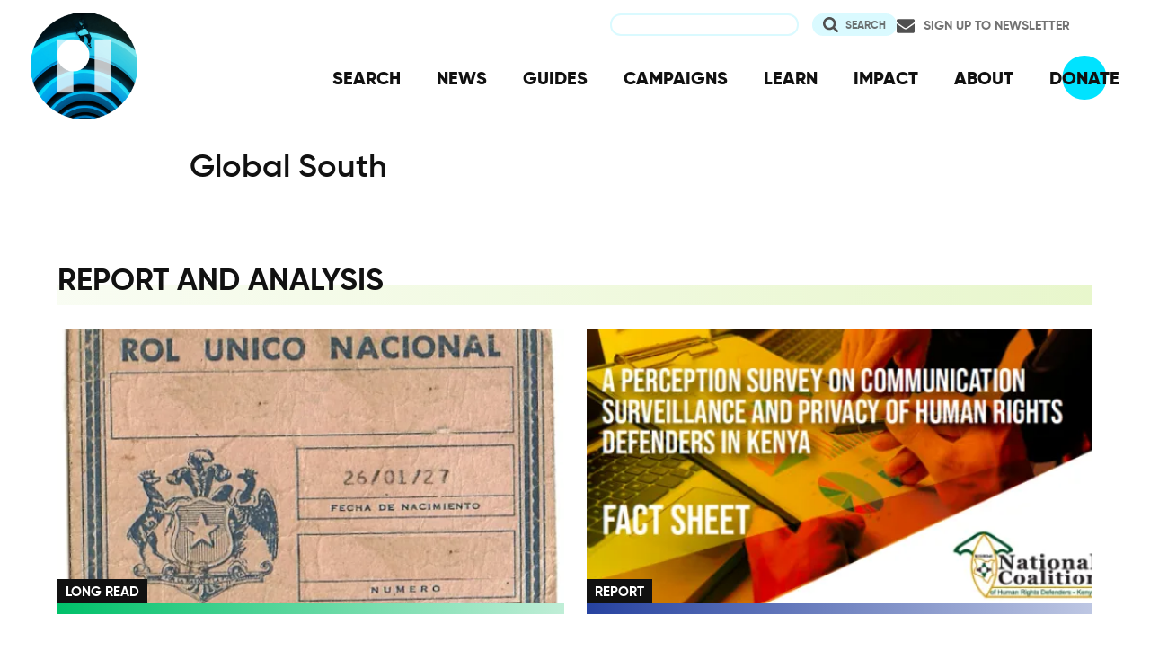

--- FILE ---
content_type: text/html; charset=UTF-8
request_url: https://privacyinternational.org/location/global-south
body_size: 9699
content:
<!DOCTYPE html>
<html lang="en" dir="ltr" prefix="og: https://ogp.me/ns#">
  <head>
    <meta charset="utf-8" />
<link rel="canonical" href="http://privacyinternational.org/location/global-south" />
<meta name="author" content="Privacy International" />
<meta name="rights" content="CC-SA-4.0" />
<link rel="icon" href="/sites/default/files/fav/favicon.ico" />
<link rel="icon" sizes="16x16" href="/sites/default/files/fav/favicon-16x16.png" />
<link rel="icon" sizes="32x32" href="/sites/default/files/fav/favicon-32x32.png" />
<link rel="icon" sizes="96x96" href="/sites/default/files/fav/favicon-96x96.png" />
<link rel="icon" sizes="192x192" href="/sites/default/files/fav/android-icon-192x192.png" />
<link rel="apple-touch-icon" href="/sites/default/files/fav/apple-icon-60x60.png" />
<link rel="apple-touch-icon" sizes="72x72" href="/sites/default/files/fav/apple-icon-72x72.png" />
<link rel="apple-touch-icon" sizes="76x76" href="/sites/default/files/fav/apple-icon-76x76.png" />
<link rel="apple-touch-icon" sizes="114x114" href="/sites/default/files/fav/apple-icon-114x114.png" />
<link rel="apple-touch-icon" sizes="120x120" href="/sites/default/files/fav/apple-icon-120x120.png" />
<link rel="apple-touch-icon" sizes="144x144" href="/sites/default/files/fav/apple-icon-144x144.png" />
<link rel="apple-touch-icon" sizes="152x152" href="/sites/default/files/fav/apple-icon-152x152.png" />
<link rel="apple-touch-icon" sizes="180x180" href="/sites/default/files/fav/apple-icon-180x180.png" />
<link rel="apple-touch-icon-precomposed" href="/sites/default/files/fav/apple-icon-57x57.png" />
<link rel="apple-touch-icon-precomposed" sizes="72x72" href="/sites/default/files/fav/apple-icon-72x72.png" />
<link rel="apple-touch-icon-precomposed" sizes="76x76" href="/sites/default/files/fav/apple-icon-76x76.png" />
<link rel="apple-touch-icon-precomposed" sizes="114x114" href="/sites/default/files/fav/apple-icon-114x114.png" />
<link rel="apple-touch-icon-precomposed" sizes="120x120" href="/sites/default/files/fav/apple-icon-120x120.png" />
<link rel="apple-touch-icon-precomposed" sizes="144x144" href="/sites/default/files/fav/apple-icon-114x114.png" />
<link rel="apple-touch-icon-precomposed" sizes="152x152" href="/sites/default/files/fav/apple-icon-152x152.png" />
<link rel="apple-touch-icon-precomposed" sizes="180x180" href="/sites/default/files/fav/apple-icon-180x180.png" />
<meta property="og:site_name" content="Privacy International" />
<meta property="og:type" content="Taxonomy Term" />
<meta property="og:url" content="http://privacyinternational.org/location/global-south" />
<meta name="twitter:card" content="summary_large_image" />
<meta name="twitter:site" content="@privacyint" />
<meta name="twitter:site:id" content="20982910" />
<meta name="twitter:creator:id" content="20982910" />
<meta name="twitter:creator" content="@privacyint" />
<meta name="Generator" content="Drupal 10 (https://www.drupal.org)" />
<meta name="MobileOptimized" content="width" />
<meta name="HandheldFriendly" content="true" />
<meta name="viewport" content="width=device-width, initial-scale=1.0" />
<link rel="alternate" hreflang="en" href="http://privacyinternational.org/location/global-south" />

    <title>Global South | Privacy International</title>
    <link rel="stylesheet" media="all" href="/libraries/drupal-superfish/css/superfish.css?t8uoaj" />
<link rel="stylesheet" media="all" href="/themes/contrib/stable/css/system/components/align.module.css?t8uoaj" />
<link rel="stylesheet" media="all" href="/themes/contrib/stable/css/system/components/fieldgroup.module.css?t8uoaj" />
<link rel="stylesheet" media="all" href="/themes/contrib/stable/css/system/components/container-inline.module.css?t8uoaj" />
<link rel="stylesheet" media="all" href="/themes/contrib/stable/css/system/components/clearfix.module.css?t8uoaj" />
<link rel="stylesheet" media="all" href="/themes/contrib/stable/css/system/components/details.module.css?t8uoaj" />
<link rel="stylesheet" media="all" href="/themes/contrib/stable/css/system/components/hidden.module.css?t8uoaj" />
<link rel="stylesheet" media="all" href="/themes/contrib/stable/css/system/components/item-list.module.css?t8uoaj" />
<link rel="stylesheet" media="all" href="/themes/contrib/stable/css/system/components/js.module.css?t8uoaj" />
<link rel="stylesheet" media="all" href="/themes/contrib/stable/css/system/components/nowrap.module.css?t8uoaj" />
<link rel="stylesheet" media="all" href="/themes/contrib/stable/css/system/components/position-container.module.css?t8uoaj" />
<link rel="stylesheet" media="all" href="/themes/contrib/stable/css/system/components/reset-appearance.module.css?t8uoaj" />
<link rel="stylesheet" media="all" href="/themes/contrib/stable/css/system/components/resize.module.css?t8uoaj" />
<link rel="stylesheet" media="all" href="/themes/contrib/stable/css/system/components/system-status-counter.css?t8uoaj" />
<link rel="stylesheet" media="all" href="/themes/contrib/stable/css/system/components/system-status-report-counters.css?t8uoaj" />
<link rel="stylesheet" media="all" href="/themes/contrib/stable/css/system/components/system-status-report-general-info.css?t8uoaj" />
<link rel="stylesheet" media="all" href="/themes/contrib/stable/css/system/components/tablesort.module.css?t8uoaj" />
<link rel="stylesheet" media="all" href="/themes/contrib/stable/css/views/views.module.css?t8uoaj" />
<link rel="stylesheet" media="all" href="/modules/contrib/better_exposed_filters/css/better_exposed_filters.css?t8uoaj" />
<link rel="stylesheet" media="all" href="/themes/contrib/stable/css/core/assets/vendor/normalize-css/normalize.css?t8uoaj" />
<link rel="stylesheet" media="all" href="/themes/contrib/stable/css/core/normalize-fixes.css?t8uoaj" />
<link rel="stylesheet" media="all" href="/themes/contrib/classy/css/components/action-links.css?t8uoaj" />
<link rel="stylesheet" media="all" href="/themes/contrib/classy/css/components/breadcrumb.css?t8uoaj" />
<link rel="stylesheet" media="all" href="/themes/contrib/classy/css/components/button.css?t8uoaj" />
<link rel="stylesheet" media="all" href="/themes/contrib/classy/css/components/collapse-processed.css?t8uoaj" />
<link rel="stylesheet" media="all" href="/themes/contrib/classy/css/components/container-inline.css?t8uoaj" />
<link rel="stylesheet" media="all" href="/themes/contrib/classy/css/components/details.css?t8uoaj" />
<link rel="stylesheet" media="all" href="/themes/contrib/classy/css/components/exposed-filters.css?t8uoaj" />
<link rel="stylesheet" media="all" href="/themes/contrib/classy/css/components/field.css?t8uoaj" />
<link rel="stylesheet" media="all" href="/themes/contrib/classy/css/components/form.css?t8uoaj" />
<link rel="stylesheet" media="all" href="/themes/contrib/classy/css/components/icons.css?t8uoaj" />
<link rel="stylesheet" media="all" href="/themes/contrib/classy/css/components/inline-form.css?t8uoaj" />
<link rel="stylesheet" media="all" href="/themes/contrib/classy/css/components/item-list.css?t8uoaj" />
<link rel="stylesheet" media="all" href="/themes/contrib/classy/css/components/link.css?t8uoaj" />
<link rel="stylesheet" media="all" href="/themes/contrib/classy/css/components/links.css?t8uoaj" />
<link rel="stylesheet" media="all" href="/themes/contrib/classy/css/components/menu.css?t8uoaj" />
<link rel="stylesheet" media="all" href="/themes/contrib/classy/css/components/more-link.css?t8uoaj" />
<link rel="stylesheet" media="all" href="/themes/contrib/classy/css/components/pager.css?t8uoaj" />
<link rel="stylesheet" media="all" href="/themes/contrib/classy/css/components/tabledrag.css?t8uoaj" />
<link rel="stylesheet" media="all" href="/themes/contrib/classy/css/components/tableselect.css?t8uoaj" />
<link rel="stylesheet" media="all" href="/themes/contrib/classy/css/components/tablesort.css?t8uoaj" />
<link rel="stylesheet" media="all" href="/themes/contrib/classy/css/components/tabs.css?t8uoaj" />
<link rel="stylesheet" media="all" href="/themes/contrib/classy/css/components/textarea.css?t8uoaj" />
<link rel="stylesheet" media="all" href="/themes/contrib/classy/css/components/ui-dialog.css?t8uoaj" />
<link rel="stylesheet" media="all" href="/themes/contrib/classy/css/components/messages.css?t8uoaj" />
<link rel="stylesheet" media="all" href="/themes/custom/privacy_international_2020/css/styles.css?t8uoaj" />

    
  </head>
  <body class="path-taxonomy">
        <a href="#main-content" class="visually-hidden focusable skip-link">
      Skip to main content
    </a>
    
      <div class="dialog-off-canvas-main-canvas" data-off-canvas-main-canvas>
    <div class="layout-container">
  <a id="top"></a>

  <header role="banner">
      <div class="region region-branding">
    <div id="block-privacy-international-2020-site-branding" class="block block-system block-system-branding-block">
  
    
        <a href="/" rel="home" class="site-logo">
      <img src="#" alt="Home" class="random-logo" />

      <noscript>
        <img src="themes/custom/privacy_international_2020/images/logos/logo-1.png" alt="Home" />
      </noscript>
    </a>
  </div>

  </div>

      <div class="region region-header">
    <div id="block-newsletterlink-2" class="block block-block-content block-block-content5084d3cd-be5b-4f28-9432-55f7f74c4805">
  
    
      
            <div class="clearfix text-formatted field field--name-body field--type-text-with-summary field--label-hidden field__item"><p><a href="https://action.privacyinternational.org/user/register">Sign up to Newsletter</a></p></div>
      
  </div>
<div class="views-exposed-form bef-exposed-form block block-views-exposed-filter-blocks block-views-exposed-filter-blocks-block" data-drupal-selector="views-exposed-form-privacyinternationalweb-index-search-page-1" id="block-privacy-international-2020-viewsexposedfilterblock">
  
    
      <form action="/search" method="get" id="views-exposed-form-privacyinternationalweb-index-search-page-1" accept-charset="UTF-8">
  <div class="form--inline clearfix">
  <div class="js-form-item form-item js-form-type-textfield form-type-textfield js-form-item-keywords form-item-keywords">
      <label for="edit-keywords">Search</label>
        <input data-drupal-selector="edit-keywords" type="text" id="edit-keywords" name="keywords" value="" size="30" maxlength="128" class="form-text" />

        </div>
<div data-drupal-selector="edit-actions" class="form-actions js-form-wrapper form-wrapper" id="edit-actions"><input data-drupal-selector="edit-submit-privacyinternationalweb-index-search" type="submit" id="edit-submit-privacyinternationalweb-index-search" value="Search" class="button js-form-submit form-submit" />
</div>

</div>

</form>

  </div>
<div id="block-mainnavigation" class="block block-superfish block-superfishmain">
  
    
      
<ul id="superfish-main" class="menu sf-menu sf-main sf-horizontal sf-style-none" role="menu" aria-label="Menu">
  

  
  <li id="main-menu-link-content46d94688-1876-4055-a46c-fd3ac68bc004" class="sf-depth-1 sf-no-children sf-first" role="none">
    
          <a href="/advanced-search" class="sf-depth-1" role="menuitem">SEARCH</a>
    
    
    
    
      </li>


  
  <li id="main-menu-link-content530832b5-3034-4876-91d9-05ae3788343d" class="sf-depth-1 sf-no-children" role="none">
    
          <a href="/news" class="sf-depth-1" role="menuitem">NEWS</a>
    
    
    
    
      </li>


  
  <li id="main-menu-link-contentc46ee1e8-22eb-4841-a215-c41b012272ac" class="sf-depth-1 sf-no-children" role="none">
    
          <a href="/guides" class="sf-depth-1" role="menuitem">GUIDES</a>
    
    
    
    
      </li>


  
  <li id="main-menu-link-contentd3f174fd-e7b4-4776-8076-92851a44bcd0" class="sf-depth-1 sf-no-children" role="none">
    
          <a href="/campaigns" class="sf-depth-1" role="menuitem">CAMPAIGNS</a>
    
    
    
    
      </li>


  
  <li id="main-menu-link-contentf06060a5-83c4-482a-9393-ec9187b5b18f" class="sf-depth-1 sf-no-children" role="none">
    
          <a href="/learn" class="sf-depth-1" role="menuitem">LEARN</a>
    
    
    
    
      </li>


  
  <li id="main-menu-link-content3e6a0723-2eee-4e3e-a93d-86f9ba3f4f7d" class="sf-depth-1 sf-no-children" role="none">
    
          <a href="/impact" class="sf-depth-1" role="menuitem">IMPACT</a>
    
    
    
    
      </li>


  
  <li id="main-menu-link-contentc4b3d233-8bfe-43c1-b039-b9cfb1b93ead" class="sf-depth-1 sf-no-children" role="none">
    
          <a href="/about" class="sf-depth-1" role="menuitem">ABOUT</a>
    
    
    
    
      </li>


  
  <li id="main-menu-link-content5cba7e89-68b8-4354-a0a3-ff0aaa81c78e" class="sf-depth-1 sf-no-children" role="none">
    
          <a href="https://action.privacyinternational.org/civicrm/contribute/transact?reset=1&amp;id=1" class="sf-depth-1 sf-external" role="menuitem">DONATE</a>
    
    
    
    
      </li>


</ul>

  </div>

  </div>

  </header>

  
        <div class="region region-highlighted">
    <div data-drupal-messages-fallback class="hidden"></div>

  </div>

  
  <main>
            <div class="region region-content-top">
    <div id="block-privacy-international-2020-page-title" class="block block-core block-page-title-block">
  
    
      
  <h1 class="page-title">Global South</h1>


  </div>

  </div>

    
    <a id="main-content" tabindex="-1"></a>
    
    <div class="layout-content">
        <div class="region region-content">
    <div id="block-privacy-international-2020-content" class="block block-system block-system-main-block">
  
    
      <div class="views-element-container"><div class="view-leaf view-leaf--learning view view-leaf-page view-id-leaf_page view-display-id-learning_leaf_page js-view-dom-id-f962133efcd5e51b9922cd1caa37fdc9dd661a0ecd2bf9d5b304fc1e16b2b85d">
  
    
      <div class="view-header">
      <div class="view view-leaf-page-header view-id-leaf_page_header view-display-id-learning_leaf_page_header js-view-dom-id-ff68669475fa24155465c1c5175f5287b557553d7a3815cb513365f09f7e9ad2">
  
    
      
      <div class="view-content">
          <div class="views-row"><div class="taxonomy-term taxonomy-term--type-location taxonomy-term--view-mode-term-header ds-1col clearfix">

  

  

</div>

</div>

    </div>
  
          </div>
<div class="view-headline view view-all-content-type-list-block view-id-all_content_type_list_block view-display-id-learn_block js-view-dom-id-ac8ed8a12246c00ba3321fd7889c8fff7d98542abfeac07c1828fe4598087674">
  
    
      
  
          </div>

    </div>
      
  
      
            <div class="view-footer">
      <div class="view view-single-content-type-item-block view-id-single_content_type_item_block view-display-id-single_video_learning_topic js-view-dom-id-6ad78d9a87b761353bbc08e68e5e382e2feb2bd8880d4f9f59c1a828f27f8f4e">
  
    
      
  
          </div>
<div class="view view-featured-taxonomy-terms view-id-featured_taxonomy_terms view-display-id-featured_campaign_with_term_demand js-view-dom-id-32b4979a89c9850d924e3986d4e10c779fc02d1774706e8dc2ab28364a6a6843">
  
    
      
  
          </div>
<div class="view-teaser view-teaser--three view view-featured-content-type view-id-featured_content_type view-display-id-6_featured_report_analysis js-view-dom-id-f512479c20ebf5ab4487a1ba43dba6fc4703144b731784e8cd5a1ffc0deabd60">
  
    
      <div class="view-header">
      <h2>Report and Analysis</h2>
    </div>
      
      <div class="view-content">
          <div class="views-row"><div class="node node--type-feature node--view-mode-teaser ds-2col clearfix">

  

  <div class="group-left">
    
            <div class="field field--name-bundle-fieldnode field--type-ds field--label-hidden field__item">Long Read</div>
      
            <div class="field field--name-field-list-image field--type-image field--label-hidden field__item">  <a href="/long-read/2544/exclusion-and-identity-life-without-id">  <picture>
                  <source srcset="/sites/default/files/flysystem/styles/teaser_large_x1/local-default/2018-12/Old%20Chilean%20ID%20card_0.png.webp?itok=XXbS-kVb 1x" media="(min-width: 768px)" type="image/webp" width="525" height="295"/>
              <source srcset="/sites/default/files/flysystem/styles/teaser_small_x1/local-default/2018-12/Old%20Chilean%20ID%20card_0.png.webp?itok=HsPm6VXm 1x" media="(min-width: 0px)" type="image/webp" width="333" height="187"/>
                  <img loading="eager" width="333" height="187" src="/sites/default/files/flysystem/styles/teaser_small_x1/local-default/2018-12/Old%20Chilean%20ID%20card_0.png.webp?itok=HsPm6VXm" alt="Old Chilean ID card" />

  </picture>
</a>
</div>
      
  </div>

  <div class="group-right">

    
            <div class="field field--name-node-title field--type-ds field--label-hidden field__item"><h2>
  <a href="/long-read/2544/exclusion-and-identity-life-without-id" hreflang="en">Exclusion and identity: life without ID</a>
</h2>
</div>
      

          
            <div class="clearfix text-formatted field field--name-body field--type-text-with-summary field--label-hidden field__item">  Photo credit: Francisco Javier Argel Questions of identification and ID, with their associated privacy risks, are only increasing. There are multiple dimensions to understanding the impact of ID and identification; a key one is to understand how it can exclude. This is why Privacy International is

</div>
      
    
    
            <div class="field field--name-node-link field--type-ds field--label-hidden field__item">  <a href="/long-read/2544/exclusion-and-identity-life-without-id" hreflang="en">Continue reading</a>
</div>
      
  </div>

</div>

</div>
    <div class="views-row"><div class="node node--type-report node--view-mode-teaser ds-2col clearfix">

  

  <div class="group-left">
    
            <div class="field field--name-bundle-fieldnode field--type-ds field--label-hidden field__item">Report</div>
      
            <div class="field field--name-field-list-image field--type-image field--label-hidden field__item">  <a href="/report/2553/perception-survey-communication-surveillance-and-privacy-human-rights-defenders-kenya">  <picture>
                  <source srcset="/sites/default/files/flysystem/styles/teaser_large_x1/local-default/2018-12/Screen%20Shot%202018-12-18%20at%2012.10.18_0.png.webp?itok=oTHuY-cW 1x" media="(min-width: 768px)" type="image/webp" width="525" height="295"/>
              <source srcset="/sites/default/files/flysystem/styles/teaser_small_x1/local-default/2018-12/Screen%20Shot%202018-12-18%20at%2012.10.18_0.png.webp?itok=A1OO8iZa 1x" media="(min-width: 0px)" type="image/webp" width="333" height="187"/>
                  <img loading="eager" width="333" height="187" src="/sites/default/files/flysystem/styles/teaser_small_x1/local-default/2018-12/Screen%20Shot%202018-12-18%20at%2012.10.18_0.png.webp?itok=A1OO8iZa" alt="Fact Sheet Cover" />

  </picture>
</a>
</div>
      
  </div>

  <div class="group-right">

    
            <div class="field field--name-node-title field--type-ds field--label-hidden field__item"><h2>
  <a href="/report/2553/perception-survey-communication-surveillance-and-privacy-human-rights-defenders-kenya" hreflang="en">Perception Survey on Communication Surveillance and Privacy of Human Rights Defenders in Kenya</a>
</h2>
</div>
      

          
            <div class="clearfix text-formatted field field--name-body field--type-text-with-summary field--label-hidden field__item">  In December 2018, the National Coalition of Human Rights Defenders-Kenya published a report analysing the needs and concerns of human rights defenders (HRD) in relation to privacy, data protection and communications surveillance. A summary of their findings is below. Access the full report on their

</div>
      
    
    
            <div class="field field--name-node-link field--type-ds field--label-hidden field__item">  <a href="/report/2553/perception-survey-communication-surveillance-and-privacy-human-rights-defenders-kenya" hreflang="en">Continue reading</a>
</div>
      
  </div>

</div>

</div>
    <div class="views-row"><div class="node node--type-feature node--view-mode-teaser ds-2col clearfix">

  

  <div class="group-left">
    
            <div class="field field--name-bundle-fieldnode field--type-ds field--label-hidden field__item">Long Read</div>
      
            <div class="field field--name-field-list-image field--type-image field--label-hidden field__item">  <a href="/long-read/2323/fintechs-dirty-little-secret-lenddo-facebook-and-challenge-identity">  <picture>
                  <source srcset="/sites/default/files/flysystem/styles/teaser_large_x1/local-default/2018-10/Social-Network-Communication-Social-Policy-Network-3381503_0.jpg.webp?itok=a97mKHIm 1x" media="(min-width: 768px)" type="image/webp" width="525" height="295"/>
              <source srcset="/sites/default/files/flysystem/styles/teaser_small_x1/local-default/2018-10/Social-Network-Communication-Social-Policy-Network-3381503_0.jpg.webp?itok=B5Z5RbiN 1x" media="(min-width: 0px)" type="image/webp" width="333" height="187"/>
                  <img loading="eager" width="333" height="187" src="/sites/default/files/flysystem/styles/teaser_small_x1/local-default/2018-10/Social-Network-Communication-Social-Policy-Network-3381503_0.jpg.webp?itok=B5Z5RbiN" alt="Social network" />

  </picture>
</a>
</div>
      
  </div>

  <div class="group-right">

    
            <div class="field field--name-node-title field--type-ds field--label-hidden field__item"><h2>
  <a href="/long-read/2323/fintechs-dirty-little-secret-lenddo-facebook-and-challenge-identity" hreflang="en">Fintech’s dirty little secret? Lenddo, Facebook and the challenge of identity</a>
</h2>
</div>
      

          
            <div class="clearfix text-formatted field field--name-body field--type-text-with-summary field--label-hidden field__item">  Photo Credit: Max Pixel The fintech sector, with its data-intensive approach to financial services, faces a looming problem. Scandals such as Cambridge Analytica have brought public awareness about abuses involving the use of personal data from Facebook and other sources. Many of these are the same

</div>
      
    
    
            <div class="field field--name-node-link field--type-ds field--label-hidden field__item">  <a href="/long-read/2323/fintechs-dirty-little-secret-lenddo-facebook-and-challenge-identity" hreflang="en">Continue reading</a>
</div>
      
  </div>

</div>

</div>
    <div class="views-row"><div class="node node--type-feature node--view-mode-teaser ds-2col clearfix">

  

  <div class="group-left">
    
            <div class="field field--name-bundle-fieldnode field--type-ds field--label-hidden field__item">Long Read</div>
      
            <div class="field field--name-field-list-image field--type-image field--label-hidden field__item">  <a href="/long-read/2315/cyber-security-awareness-month-privacy-and-security-must-go-together">  <picture>
                  <source srcset="/sites/default/files/flysystem/styles/teaser_large_x1/local-default/2018-10/Picture1_2_0.png.webp?itok=vTj3tIgQ 1x" media="(min-width: 768px)" type="image/webp" width="525" height="295"/>
              <source srcset="/sites/default/files/flysystem/styles/teaser_small_x1/local-default/2018-10/Picture1_2_0.png.webp?itok=9OYjd9AJ 1x" media="(min-width: 0px)" type="image/webp" width="333" height="187"/>
                  <img loading="eager" width="333" height="187" src="/sites/default/files/flysystem/styles/teaser_small_x1/local-default/2018-10/Picture1_2_0.png.webp?itok=9OYjd9AJ" alt="Graphic" />

  </picture>
</a>
</div>
      
  </div>

  <div class="group-right">

    
            <div class="field field--name-node-title field--type-ds field--label-hidden field__item"><h2>
  <a href="/long-read/2315/cyber-security-awareness-month-privacy-and-security-must-go-together" hreflang="en">Cyber Security Awareness Month: Privacy and Security Must Go Together</a>
</h2>
</div>
      

          
            <div class="clearfix text-formatted field field--name-body field--type-text-with-summary field--label-hidden field__item">  Since 2004, October has been designated National Cyber Security Awareness Month in the United States. Many other countries have followed suit, as part of the effort to raise awareness about the importance of cybersecurity, and how we can all work together to improve it. However, cyber security (or

</div>
      
    
    
            <div class="field field--name-node-link field--type-ds field--label-hidden field__item">  <a href="/long-read/2315/cyber-security-awareness-month-privacy-and-security-must-go-together" hreflang="en">Continue reading</a>
</div>
      
  </div>

</div>

</div>
    <div class="views-row"><div class="node node--type-feature node--view-mode-teaser ds-2col clearfix">

  

  <div class="group-left">
    
            <div class="field field--name-bundle-fieldnode field--type-ds field--label-hidden field__item">Long Read</div>
      
            <div class="field field--name-field-list-image field--type-image field--label-hidden field__item">  <a href="/long-read/2207/why-and-how-gdpr-applies-companies-globally">  <picture>
                  <source srcset="/sites/default/files/flysystem/styles/teaser_large_x1/local-default/2018-07/x01_Global_v01_10.jpg.pagespeed.ic_.0NKa_pb62D_0.jpg.webp?itok=TbgMxBiW 1x" media="(min-width: 768px)" type="image/webp" width="525" height="295"/>
              <source srcset="/sites/default/files/flysystem/styles/teaser_small_x1/local-default/2018-07/x01_Global_v01_10.jpg.pagespeed.ic_.0NKa_pb62D_0.jpg.webp?itok=Td2V16ma 1x" media="(min-width: 0px)" type="image/webp" width="333" height="187"/>
                  <img loading="eager" width="333" height="187" src="/sites/default/files/flysystem/styles/teaser_small_x1/local-default/2018-07/x01_Global_v01_10.jpg.pagespeed.ic_.0NKa_pb62D_0.jpg.webp?itok=Td2V16ma" alt="Depiction of an earth globe with data around" />

  </picture>
</a>
</div>
      
  </div>

  <div class="group-right">

    
            <div class="field field--name-node-title field--type-ds field--label-hidden field__item"><h2>
  <a href="/long-read/2207/why-and-how-gdpr-applies-companies-globally" hreflang="en">Why and how GDPR applies to companies globally</a>
</h2>
</div>
      

          
            <div class="clearfix text-formatted field field--name-body field--type-text-with-summary field--label-hidden field__item">  The European Union's new data privacy law (General Data Protection Regulation, better known as GDPR) takes effect today May 25th, 2018, after a two-year transition period. Despite some companies appearing to believe otherwise, and many articles misrepresenting its contents, the GDPR will have a

</div>
      
    
    
            <div class="field field--name-node-link field--type-ds field--label-hidden field__item">  <a href="/long-read/2207/why-and-how-gdpr-applies-companies-globally" hreflang="en">Continue reading</a>
</div>
      
  </div>

</div>

</div>
    <div class="views-row"><div class="node node--type-report node--view-mode-teaser ds-2col clearfix">

  

  <div class="group-left">
    
            <div class="field field--name-bundle-fieldnode field--type-ds field--label-hidden field__item">Report</div>
      
            <div class="field field--name-field-list-image field--type-image field--label-hidden field__item">  <a href="/report/2066/investigating-privacy-implications-biometric-voter-registration-kenyas-2017-election">  <picture>
                  <source srcset="/sites/default/files/flysystem/styles/teaser_large_x1/local-default/2018-06/Untitled%20Extract%20Pages_1.png.webp?itok=ynVAFgMc 1x" media="(min-width: 768px)" type="image/webp" width="525" height="295"/>
              <source srcset="/sites/default/files/flysystem/styles/teaser_small_x1/local-default/2018-06/Untitled%20Extract%20Pages_1.png.webp?itok=7sRAFIji 1x" media="(min-width: 0px)" type="image/webp" width="333" height="187"/>
                  <img loading="eager" width="333" height="187" src="/sites/default/files/flysystem/styles/teaser_small_x1/local-default/2018-06/Untitled%20Extract%20Pages_1.png.webp?itok=7sRAFIji" alt="Investigating Privacy Implications Of Biometric Voter Registration In Kenya’s 2017 Election Process" />

  </picture>
</a>
</div>
      
  </div>

  <div class="group-right">

    
            <div class="field field--name-node-title field--type-ds field--label-hidden field__item"><h2>
  <a href="/report/2066/investigating-privacy-implications-biometric-voter-registration-kenyas-2017-election" hreflang="en">Investigating Privacy Implications Of Biometric Voter Registration In Kenya’s 2017 Election Process</a>
</h2>
</div>
      

          
            <div class="clearfix text-formatted field field--name-body field--type-text-with-summary field--label-hidden field__item">  The use of biometric technology in political processes, i.e. the use of peoples’ physical and behavioural characteristics to authenticate claimed identity, has swept across the African region, with 75% of African countries adopting one form or other of biometric technology in their electoral

</div>
      
    
    
            <div class="field field--name-node-link field--type-ds field--label-hidden field__item">  <a href="/report/2066/investigating-privacy-implications-biometric-voter-registration-kenyas-2017-election" hreflang="en">Continue reading</a>
</div>
      
  </div>

</div>

</div>

    </div>
  
          <div class="more-link"><a href="/search?keywords=&amp;f%5B0%5D=content_type_term%3AReports&amp;f%5B1%5D=learn_more%3AGlobal%20South">View more</a></div>

      </div>
<div class="view-headline view view-all-content-type-list-block view-id-all_content_type_list_block view-display-id-news_block js-view-dom-id-9b7c89fabbab58f1fa8d77bcc2bd69695cef3baf969ed241624015e25635beef">
  
    
      <div class="view-header">
      <h2>News</h2>
    </div>
      
      <div class="view-content">
          <div class="views-row"><div class="node node--type-blogs node--view-mode-headline ds-1col clearfix">

  

  
            <div class="field field--name-node-post-date field--type-ds field--label-hidden field__item">7th March 2019</div>
      
            <div class="field field--name-node-title field--type-ds field--label-hidden field__item"><h2>
  <a href="/news-analysis/2461/podcast-trans-identity-manila" hreflang="en">Podcast: Trans identity in Manila</a>
</h2>
</div>
      

</div>

</div>
    <div class="views-row"><div class="node node--type-blogs node--view-mode-headline ds-1col clearfix">

  

  
            <div class="field field--name-node-post-date field--type-ds field--label-hidden field__item">7th March 2019</div>
      
            <div class="field field--name-node-title field--type-ds field--label-hidden field__item"><h2>
  <a href="/news-analysis/2543/podcast-sex-and-cyber" hreflang="en">Podcast: Sex and the Cyber</a>
</h2>
</div>
      

</div>

</div>
    <div class="views-row"><div class="node node--type-blogs node--view-mode-headline ds-1col clearfix">

  

  
            <div class="field field--name-node-post-date field--type-ds field--label-hidden field__item">12th February 2019</div>
      
            <div class="field field--name-node-title field--type-ds field--label-hidden field__item"><h2>
  <a href="/news-analysis/2712/one-uns-largest-aid-programmes-just-signed-deal-cia-backed-data-monolith" hreflang="en">One of the UN&#039;s largest aid programmes just signed a deal with the CIA-backed data monolith Palantir</a>
</h2>
</div>
      

</div>

</div>
    <div class="views-row"><div class="node node--type-blogs node--view-mode-headline ds-1col clearfix">

  

  
            <div class="field field--name-node-post-date field--type-ds field--label-hidden field__item">9th December 2018</div>
      
            <div class="field field--name-node-title field--type-ds field--label-hidden field__item"><h2>
  <a href="/news-analysis/2542/podcast-fighting-abortion-21st-century" hreflang="en">Podcast: Fighting for Abortion in the 21st Century</a>
</h2>
</div>
      

</div>

</div>
    <div class="views-row"><div class="node node--type-blogs node--view-mode-headline ds-1col clearfix">

  

  
            <div class="field field--name-node-post-date field--type-ds field--label-hidden field__item">7th August 2018</div>
      
            <div class="field field--name-node-title field--type-ds field--label-hidden field__item"><h2>
  <a href="/news-analysis/3384/statement-r2k-and-pi-join-amabhungane-rica-challenge-amicus-curiae" hreflang="en">Statement: R2K and PI join amaBhungane RICA challenge as amicus curiae</a>
</h2>
</div>
      

</div>

</div>
    <div class="views-row"><div class="node node--type-blogs node--view-mode-headline ds-1col clearfix">

  

  
            <div class="field field--name-node-post-date field--type-ds field--label-hidden field__item">7th August 2018</div>
      
            <div class="field field--name-node-title field--type-ds field--label-hidden field__item"><h2>
  <a href="/news-analysis/2223/very-secret-ballot-case-study-electoral-process-kenya" hreflang="en">A Very Secret Ballot: A Case Study on the Electoral Process in Kenya</a>
</h2>
</div>
      

</div>

</div>
    <div class="views-row"><div class="node node--type-blogs node--view-mode-headline ds-1col clearfix">

  

  
            <div class="field field--name-node-post-date field--type-ds field--label-hidden field__item">11th July 2018</div>
      
            <div class="field field--name-node-title field--type-ds field--label-hidden field__item"><h2>
  <a href="/news-analysis/2160/lone-voices-leading-way-how-civil-society-africa-successfully-countering" hreflang="en">Lone Voices Leading the Way: How Civil Society in Africa is Successfully Countering Government Narratives on Cyber Security </a>
</h2>
</div>
      

</div>

</div>
    <div class="views-row"><div class="node node--type-blogs node--view-mode-headline ds-1col clearfix">

  

  
            <div class="field field--name-node-post-date field--type-ds field--label-hidden field__item">18th June 2018</div>
      
            <div class="field field--name-node-title field--type-ds field--label-hidden field__item"><h2>
  <a href="/es/node/3383" hreflang="es">Guía Básica de Seguridad Digital para Startups</a>
</h2>
</div>
      

</div>

</div>
    <div class="views-row"><div class="node node--type-blogs node--view-mode-headline ds-1col clearfix">

  

  
            <div class="field field--name-node-post-date field--type-ds field--label-hidden field__item">13th June 2018</div>
      
            <div class="field field--name-node-title field--type-ds field--label-hidden field__item"><h2>
  <a href="/es/node/3382" hreflang="es">El rol de la OEA en la agenda regional sobre seguridad digital</a>
</h2>
</div>
      

</div>

</div>

    </div>
  
          </div>
<div class="view view-single-content-type-item-block view-id-single_content_type_item_block view-display-id-single_example_abuse_block js-view-dom-id-d52b6ca757cca11dba255363964af95ab9c4cb891d99fe957bce201ba017c41a">
  
    
      <div class="view-header">
      <h2>Examples of Abuse</h2>Want to know how this translate in the real world? Here is the latest example in the news.
    </div>
      
      <div class="view-content">
          <div class="views-row"><div class="node node--type-resource node--view-mode-basic-content ds-1col clearfix">

  

  
            <div class="field field--name-node-title field--type-ds field--label-hidden field__item"><h2>
  <a href="/examples/3145/startups-use-behavioural-data-and-smartphone-habits-credit-scoring" hreflang="en">Startups use behavioural data and smartphone habits for credit scoring</a>
</h2>
</div>
      

      
            <div class="clearfix text-formatted field field--name-body field--type-text-with-summary field--label-hidden field__item">  In October 2018, the Singapore-based startup LenddoEFL was one of a group of microfinance startups aimed at the developing world that used non-traditional types of data such as behavioural traits and smartphone habits for credit scoring. Lenddo's algorithm uses numerous data points, including the

</div>
      
  
  
            <div class="field field--name-node-link field--type-ds field--label-hidden field__item">  <a href="/examples/3145/startups-use-behavioural-data-and-smartphone-habits-credit-scoring" hreflang="en">Read more</a>
</div>
      

</div>

</div>

    </div>
  
          <div class="more-link"><a href="/search?keywords=&amp;f%5B0%5D=content_type%3Aresource&amp;f%5B1%5D=learn_more%3AGlobal%20South">See more examples of abuse</a></div>

      </div>
<div class="view view-single-content-type-item-block view-id-single_content_type_item_block view-display-id-single_advocacy_block js-view-dom-id-1050c979d089fa53fbc0963c8301a4ff62d808babc59258d964ce84d7953a108">
  
    
      <div class="view-header">
      <h2>Our Advocacy</h2>
    </div>
      
      <div class="view-content">
          <div class="views-row"><div class="node node--type-advocacy-briefing node--view-mode-basic-content ds-1col clearfix">

  

  
            <div class="field field--name-node-title field--type-ds field--label-hidden field__item"><h2>
  <a href="/advocacy/2272/after-gold-rush-developing-cyber-security-frameworks-and-cyber-crime-legislation" hreflang="en">After the Gold Rush: Developing Cyber Security Frameworks and Cyber Crime Legislation to Safeguard Privacy and Security</a>
</h2>
</div>
      

      
            <div class="clearfix text-formatted field field--name-body field--type-text-with-summary field--label-hidden field__item"><p>Both “cyber security” and “cyber crime” are terms widely used but often poorly understood. This briefing&nbsp; provides an overview of terminology, concepts and trends in addressing cyber security and cyber crime. It describes the differences between them and associated challenges for the protection of peoples’ security and their human rights. It also highlights key elements and examples from cyber security frameworks and cyber crime legislation globally. The aim is to provide a basis for government and civil society to have an informed, evidence-based and constructive discussion of the effect of different approaches to cyber security and cyber crime, to arrive at frameworks and laws that protect both security and human rights.&nbsp;</p></div>
      
  
  
            <div class="field field--name-node-link field--type-ds field--label-hidden field__item">  <a href="/advocacy/2272/after-gold-rush-developing-cyber-security-frameworks-and-cyber-crime-legislation" hreflang="en">Read more</a>
</div>
      

</div>

</div>

    </div>
  
          <div class="more-link"><a href="/search?keywords=&amp;f%5B0%5D=content_type_term%3AAdvocacy&amp;f%5B1%5D=learn_more%3AGlobal%20South%20">View more</a></div>

      </div>

    </div>
    </div>
</div>

  </div>

  </div>

    </div>
      </main>

        <div class="region region-content-bottom">
    <nav role="navigation" aria-labelledby="block-privacy-international-2020-publicengagement-menu" id="block-privacy-international-2020-publicengagement" class="block block-menu navigation menu--public-engagement-">
      
  <h2 id="block-privacy-international-2020-publicengagement-menu">Get Involved</h2>
  

        
                <ul class="menu menu--level-1">
                    <li class="menu-item">
        <a href="https://action.privacyinternational.org" title="Act with US">Act with Us</a>
              </li>
                <li class="menu-item">
        <a href="https://action.privacyinternational.org/civicrm/contribute/transact?reset=1&amp;id=1" title="We need your support, donate now">Donate</a>
              </li>
                <li class="menu-item">
        <a href="https://action.privacyinternational.org" title="Join">Join</a>
              </li>
        </ul>
  


  </nav>

  </div>

  
  <footer role="contentinfo">
    <div class="footer-wrapper">
      <div class="back-to-top">
        <a href="#top" title="Back to top">
          <img src="/themes/custom/privacy_international_2020/images/arrow-up-white.svg" alt="Back to top button" />
        </a>
      </div>

                <div class="region region-footer-left">
    <div id="block-newslettertemp" class="block block-block-content block-block-content146072cf-2f3a-45a1-bc65-57eb698389a3">
  
      <h2>Newsletter</h2>
    
      
            <div class="clearfix text-formatted field field--name-body field--type-text-with-summary field--label-hidden field__item"><p><a href="https://action.privacyinternational.org/user/register">Click here to sign-up to our mailing-list!</a></p>

<p><span style="display:none"><a href="https://mastodon.xyz/@privacyint" rel="me">Mastodon</a></span></p>
</div>
      
  </div>

  </div>

      
      <div class="footer-links">
                    <div class="region region-footer-top">
    <nav role="navigation" aria-labelledby="block-socialmedia-menu" id="block-socialmedia" class="block block-menu navigation menu--social-media">
      
  <h2 id="block-socialmedia-menu">Follow Us</h2>
  

        
                <ul class="menu menu--level-1">
                    <li class="menu-item">
        <a href="https://facebook.com/PrivacyInternational/" class="social social-facebook">Facebook</a>
              </li>
                <li class="menu-item">
        <a href="https://www.instagram.com/privacyinternational/" class="social social-instagram">Instagram</a>
              </li>
                <li class="menu-item">
        <a href="https://mastodon.xyz/@privacyint" rel="me" class="social social-mastodon">Mastodon</a>
              </li>
                <li class="menu-item">
        <a href="/rss.xml" class="social social-rss" data-drupal-link-system-path="rss.xml">RSS</a>
              </li>
                <li class="menu-item">
        <a href="https://twitter.com/privacyint" class="social social-twitter" title="Twitter">Twitter</a>
              </li>
                <li class="menu-item">
        <a href="https://www.youtube.com/channel/UCwyKZWhsD2YFg8huOaO3IOg" class="social social-youtube">Youtube</a>
              </li>
        </ul>
  


  </nav>
<nav role="navigation" aria-labelledby="block-privacy-international-2020-main-navigation-menu" id="block-privacy-international-2020-main-navigation" class="block block-menu navigation menu--main">
      
  <h2 id="block-privacy-international-2020-main-navigation-menu">Navigation</h2>
  

        
                <ul class="menu menu--level-1">
                    <li class="menu-item">
        <a href="/advanced-search" data-drupal-link-system-path="advanced-search">SEARCH</a>
              </li>
                <li class="menu-item">
        <a href="/news" data-drupal-link-system-path="news">NEWS</a>
              </li>
                <li class="menu-item">
        <a href="/guides" data-drupal-link-system-path="guides">GUIDES</a>
              </li>
                <li class="menu-item">
        <a href="/campaigns" data-drupal-link-system-path="campaigns">CAMPAIGNS</a>
              </li>
                <li class="menu-item">
        <a href="/learn" data-drupal-link-system-path="learn">LEARN</a>
              </li>
                <li class="menu-item">
        <a href="/impact" data-drupal-link-system-path="impact">IMPACT</a>
              </li>
                <li class="menu-item">
        <a href="/about" data-drupal-link-system-path="about">ABOUT</a>
              </li>
                <li class="menu-item">
        <a href="https://action.privacyinternational.org/civicrm/contribute/transact?reset=1&amp;id=1">DONATE</a>
              </li>
        </ul>
  


  </nav>

  </div>

        
                    <div class="region region-footer">
    <nav role="navigation" aria-labelledby="block-privacy-international-2020-footer-menu" id="block-privacy-international-2020-footer" class="block block-menu navigation menu--footer">
      
  <h2 id="block-privacy-international-2020-footer-menu">How We Fight</h2>
  

        
                <ul class="menu menu--level-1">
                    <li class="menu-item">
        <a href="/movement" title="Our Global Reach" data-drupal-link-system-path="taxonomy/term/727">Our Global Reach</a>
              </li>
                <li class="menu-item">
        <a href="/advocacy" data-drupal-link-system-path="taxonomy/term/728">Advocacy and Litigation</a>
              </li>
                <li class="menu-item">
        <a href="/reveal" data-drupal-link-system-path="taxonomy/term/726">Research</a>
              </li>
                <li class="menu-item">
        <a href="/legal-action" data-drupal-link-system-path="taxonomy/term/770">Legal Action</a>
              </li>
                <li class="menu-item">
        <a href="/demand" data-drupal-link-system-path="demand">Our Demands</a>
              </li>
        </ul>
  


  </nav>
<nav role="navigation" aria-labelledby="block-privacy-international-2020-about-menu" id="block-privacy-international-2020-about" class="block block-menu navigation menu--about">
      
  <h2 id="block-privacy-international-2020-about-menu">About</h2>
  

        
                <ul class="menu menu--level-1">
                    <li class="menu-item">
        <a href="/impact" data-drupal-link-system-path="impact">Our Impact</a>
              </li>
                <li class="menu-item">
        <a href="/about/governance" data-drupal-link-system-path="taxonomy/term/762">Governance</a>
              </li>
                <li class="menu-item">
        <a href="/about/people" data-drupal-link-system-path="taxonomy/term/763">People</a>
              </li>
                <li class="menu-item">
        <a href="/about/opportunities" data-drupal-link-system-path="taxonomy/term/764">Opportunities</a>
              </li>
                <li class="menu-item">
        <a href="/about/financials" data-drupal-link-system-path="taxonomy/term/765">Financial</a>
              </li>
                <li class="menu-item">
        <a href="https://status.privacyinternational.org" title="Downtime monitor for PI Services">Service Status</a>
              </li>
        </ul>
  


  </nav>
<nav role="navigation" aria-labelledby="block-privacy-international-2020-privacy-menu" id="block-privacy-international-2020-privacy" class="block block-menu navigation menu--privacy">
      
  <h2 id="block-privacy-international-2020-privacy-menu">Privacy</h2>
  

        
                <ul class="menu menu--level-1">
                    <li class="menu-item">
        <a href="/basic-page/618/how-we-use-and-protect-your-data" data-drupal-link-system-path="node/618">How We Use Your Data</a>
              </li>
                <li class="menu-item">
        <a href="/blog/989/our-history-security-and-what-we-do-now" data-drupal-link-system-path="node/989">How We Learned</a>
              </li>
                <li class="menu-item">
        <a href="/basic-page/618/how-we-use-and-protect-your-data#cookies" data-drupal-link-system-path="node/618">Why Cookies?!</a>
              </li>
        </ul>
  


  </nav>
<nav role="navigation" aria-labelledby="block-privacy-international-2020-resources-menu" id="block-privacy-international-2020-resources" class="block block-menu navigation menu--resources">
      
  <h2 id="block-privacy-international-2020-resources-menu">Resources</h2>
  

        
                <ul class="menu menu--level-1">
                    <li class="menu-item">
        <a href="/learning-resources/privacy-matters" data-drupal-link-system-path="taxonomy/term/772">Why Privacy Matters</a>
              </li>
                <li class="menu-item">
        <a href="/learn" data-drupal-link-system-path="learn">Learn about issues</a>
              </li>
                <li class="menu-item">
        <a href="/learning-resources/data-protection-guide" title="A guide for policy engagement on Data Protection" data-drupal-link-system-path="taxonomy/term/512">Learn about Data Protection</a>
              </li>
                <li class="menu-item">
        <a href="/examples" title="Index of media stories and reports about exploitation" data-drupal-link-system-path="examples">Browse Examples of Abuse</a>
              </li>
                <li class="menu-item">
        <a href="/learning-resources/technology-pill-podcast" title="The Technology Pill podcast" data-drupal-link-system-path="taxonomy/term/907">Listen to our podcast</a>
              </li>
        </ul>
  


  </nav>
<div id="block-privacy-international-2020-contactus" class="block block-block-content block-block-content97cb66ff-d5ca-427f-8e67-90ba8469b632">
  
      <h2>Contact Us</h2>
    
      
            <div class="clearfix text-formatted field field--name-body field--type-text-with-summary field--label-hidden field__item"><p>62 Britton Street,<br>
London,&nbsp;EC1M 5UY<br>
UK</p>

<p>Charity Registration No: 1147471</p>

<p><a href="/cdn-cgi/l/email-protection#cba2a5ada48bbbb9a2bdaaa8b2a2a5bfaeb9a5aabfa2a4a5aaa7e5a4b9ac">Click here to contact us.</a></p>

<p><a href="/cdn-cgi/l/email-protection#5d2d2f382e2e1d2d2f342b3c3e24343329382f333c293432333c3173322f3a">Click here for media and press enquiries.</a></p></div>
      
  </div>

  </div>

              </div>
    </div>
  </footer>

</div>
  </div>

    
    <script data-cfasync="false" src="/cdn-cgi/scripts/5c5dd728/cloudflare-static/email-decode.min.js"></script><script type="application/json" data-drupal-selector="drupal-settings-json">{"path":{"baseUrl":"\/","pathPrefix":"","currentPath":"taxonomy\/term\/20","currentPathIsAdmin":false,"isFront":false,"currentLanguage":"en"},"pluralDelimiter":"\u0003","suppressDeprecationErrors":true,"superfish":{"superfish-main":{"id":"superfish-main","sf":{"animation":{"opacity":"show","height":"show"},"speed":"fast","autoArrows":false,"dropShadows":false},"plugins":{"smallscreen":{"cloneParent":0,"mode":"window_width"},"supposition":true,"supersubs":true}}},"ajaxTrustedUrl":{"\/search":true},"user":{"uid":0,"permissionsHash":"6ca569e324888680f269d06fd6b7a44afc4d9e5fc0805fa267aa58edb75eecc7"}}</script>
<script src="/core/assets/vendor/jquery/jquery.min.js?v=3.7.1"></script>
<script src="/core/assets/vendor/once/once.min.js?v=1.0.1"></script>
<script src="/core/misc/drupalSettingsLoader.js?v=10.5.3"></script>
<script src="/core/misc/drupal.js?v=10.5.3"></script>
<script src="/core/misc/drupal.init.js?v=10.5.3"></script>
<script src="/modules/contrib/better_exposed_filters/js/better_exposed_filters.js?t8uoaj"></script>
<script src="/themes/custom/privacy_international_2020/js_min/privacy-international-2020.javascript.min.js?v=1.x"></script>
<script src="/modules/contrib/superfish/js/superfish.js?v=2.0"></script>
<script src="/libraries/drupal-superfish/superfish.js?t8uoaj"></script>
<script src="/libraries/drupal-superfish/jquery.hoverIntent.minified.js?t8uoaj"></script>
<script src="/libraries/drupal-superfish/sfsmallscreen.js?t8uoaj"></script>
<script src="/libraries/drupal-superfish/supersubs.js?t8uoaj"></script>
<script src="/libraries/drupal-superfish/supposition.js?t8uoaj"></script>

  <script defer data-api="/api/event" data-domain="privacyinternational.org" src="/js/script.js"></script><script>(function(){function c(){var b=a.contentDocument||a.contentWindow.document;if(b){var d=b.createElement('script');d.innerHTML="window.__CF$cv$params={r:'9bf7a4dc2cffac99',t:'MTc2ODY3MTY5Mg=='};var a=document.createElement('script');a.src='/cdn-cgi/challenge-platform/scripts/jsd/main.js';document.getElementsByTagName('head')[0].appendChild(a);";b.getElementsByTagName('head')[0].appendChild(d)}}if(document.body){var a=document.createElement('iframe');a.height=1;a.width=1;a.style.position='absolute';a.style.top=0;a.style.left=0;a.style.border='none';a.style.visibility='hidden';document.body.appendChild(a);if('loading'!==document.readyState)c();else if(window.addEventListener)document.addEventListener('DOMContentLoaded',c);else{var e=document.onreadystatechange||function(){};document.onreadystatechange=function(b){e(b);'loading'!==document.readyState&&(document.onreadystatechange=e,c())}}}})();</script></body>
</html>
